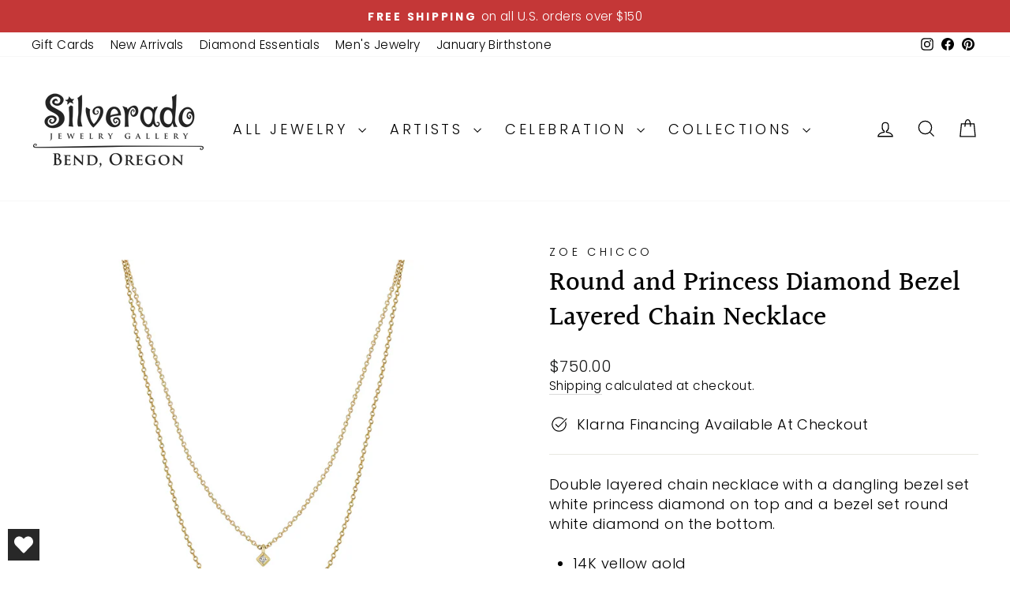

--- FILE ---
content_type: text/javascript; charset=utf-8
request_url: https://silveradogallery.com/products/round-and-princess-diamond-bezel-layered-chain-necklace.js
body_size: 584
content:
{"id":7997050749090,"title":"Round and Princess Diamond Bezel Layered Chain Necklace","handle":"round-and-princess-diamond-bezel-layered-chain-necklace","description":"\u003cp\u003eDouble layered chain necklace with a dangling bezel set white princess diamond on top and a bezel set round white diamond on the bottom.\u003c\/p\u003e\n\u003cul\u003e\n\u003cli\u003e14K yellow gold \u003c\/li\u003e\n\u003cli\u003e0.07tcw white diamonds\u003c\/li\u003e\n\u003cli\u003e16\"-17\"-18\" adjustable chain\u003c\/li\u003e\n\u003c\/ul\u003e","published_at":"2023-11-08T11:58:48-08:00","created_at":"2023-07-14T13:54:38-07:00","vendor":"Zoe Chicco","type":"Necklaces","tags":["14k","bridal","dia","diamond","Graduation","layered","necklace","NO Websale","yellowgold","yg"],"price":75000,"price_min":75000,"price_max":75000,"available":false,"price_varies":false,"compare_at_price":75000,"compare_at_price_min":75000,"compare_at_price_max":75000,"compare_at_price_varies":false,"variants":[{"id":43566199767202,"title":"Default Title","option1":"Default Title","option2":null,"option3":null,"sku":"DCDN-1-D","requires_shipping":true,"taxable":true,"featured_image":null,"available":false,"name":"Round and Princess Diamond Bezel Layered Chain Necklace","public_title":null,"options":["Default Title"],"price":75000,"weight":454,"compare_at_price":75000,"inventory_management":"shopify","barcode":"","requires_selling_plan":false,"selling_plan_allocations":[]}],"images":["\/\/cdn.shopify.com\/s\/files\/1\/0362\/4072\/0010\/files\/559710a490f6b59b5af8c3404e82460e.jpg?v=1689368080"],"featured_image":"\/\/cdn.shopify.com\/s\/files\/1\/0362\/4072\/0010\/files\/559710a490f6b59b5af8c3404e82460e.jpg?v=1689368080","options":[{"name":"Title","position":1,"values":["Default Title"]}],"url":"\/products\/round-and-princess-diamond-bezel-layered-chain-necklace","media":[{"alt":null,"id":28355361308834,"position":1,"preview_image":{"aspect_ratio":1.0,"height":1500,"width":1500,"src":"https:\/\/cdn.shopify.com\/s\/files\/1\/0362\/4072\/0010\/files\/559710a490f6b59b5af8c3404e82460e.jpg?v=1689368080"},"aspect_ratio":1.0,"height":1500,"media_type":"image","src":"https:\/\/cdn.shopify.com\/s\/files\/1\/0362\/4072\/0010\/files\/559710a490f6b59b5af8c3404e82460e.jpg?v=1689368080","width":1500}],"requires_selling_plan":false,"selling_plan_groups":[]}